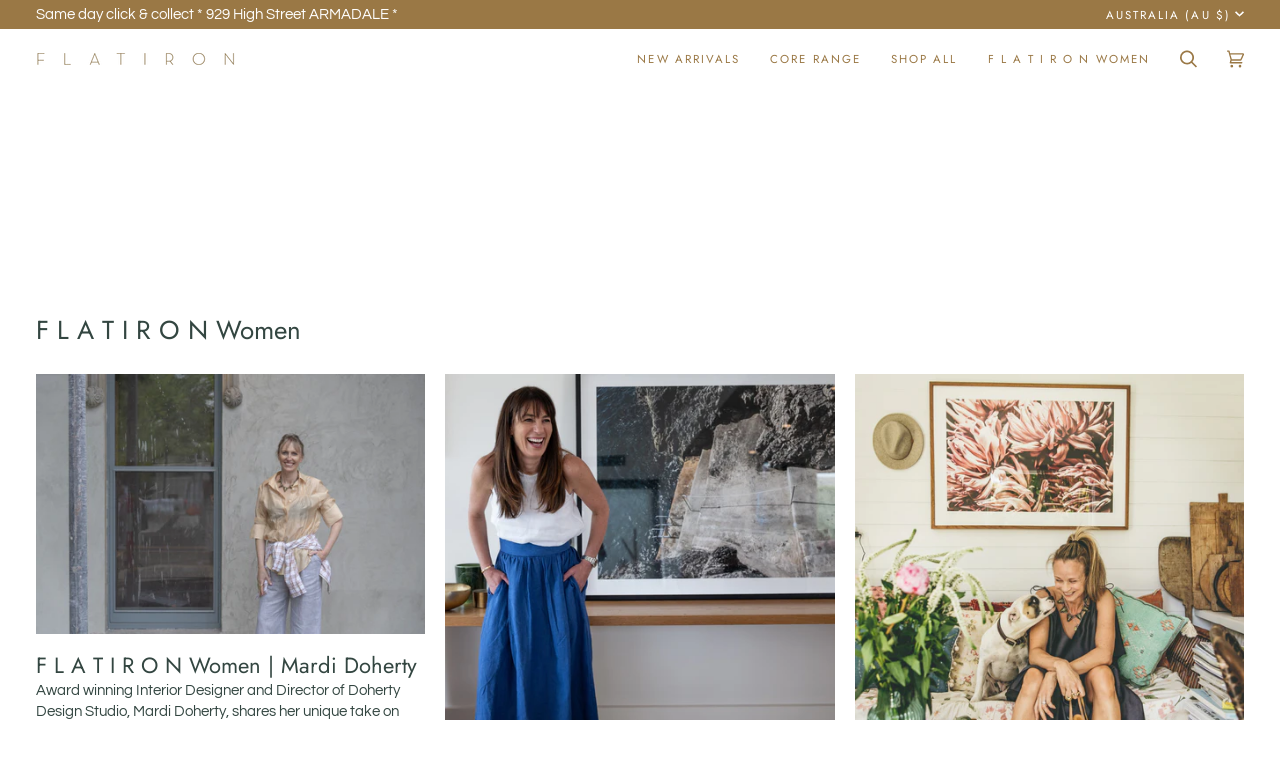

--- FILE ---
content_type: text/css
request_url: https://theflatironlabel.com.au/cdn/shop/t/10/assets/font-settings.css?v=180199614504606533671759333601
body_size: 20
content:
@font-face{font-family:Jost;font-weight:400;font-style:normal;font-display:swap;src:url(//theflatironlabel.com.au/cdn/fonts/jost/jost_n4.d47a1b6347ce4a4c9f437608011273009d91f2b7.woff2?h1=dGhlZmxhdGlyb25sYWJlbC5jb20uYXU&h2=ZmxhdGlyb25icmFuZC5hY2NvdW50Lm15c2hvcGlmeS5jb20&hmac=c91e247f7ffca3bf6720632591321979cf5f66858e3b15126fdbb4cc8de23009) format("woff2"),url(//theflatironlabel.com.au/cdn/fonts/jost/jost_n4.791c46290e672b3f85c3d1c651ef2efa3819eadd.woff?h1=dGhlZmxhdGlyb25sYWJlbC5jb20uYXU&h2=ZmxhdGlyb25icmFuZC5hY2NvdW50Lm15c2hvcGlmeS5jb20&hmac=857e368b1b03a4be67f8704090e4edc169f6c591ed80436ad6f3fa1e4e87f67a) format("woff")}@font-face{font-family:Questrial;font-weight:400;font-style:normal;font-display:swap;src:url(//theflatironlabel.com.au/cdn/fonts/questrial/questrial_n4.66abac5d8209a647b4bf8089b0451928ef144c07.woff2?h1=dGhlZmxhdGlyb25sYWJlbC5jb20uYXU&h2=ZmxhdGlyb25icmFuZC5hY2NvdW50Lm15c2hvcGlmeS5jb20&hmac=dc17a8aaff0223b45e4a41bc01634083c3558121d0ec9ebc88647505c4f74c43) format("woff2"),url(//theflatironlabel.com.au/cdn/fonts/questrial/questrial_n4.e86c53e77682db9bf4b0ee2dd71f214dc16adda4.woff?h1=dGhlZmxhdGlyb25sYWJlbC5jb20uYXU&h2=ZmxhdGlyb25icmFuZC5hY2NvdW50Lm15c2hvcGlmeS5jb20&hmac=7c648c3049412bec5dd27e544e04f0c003cd9436a62760c17c3cc5fc241a14f4) format("woff")}@font-face{font-family:Jost;font-weight:400;font-style:normal;font-display:swap;src:url(//theflatironlabel.com.au/cdn/fonts/jost/jost_n4.d47a1b6347ce4a4c9f437608011273009d91f2b7.woff2?h1=dGhlZmxhdGlyb25sYWJlbC5jb20uYXU&h2=ZmxhdGlyb25icmFuZC5hY2NvdW50Lm15c2hvcGlmeS5jb20&hmac=c91e247f7ffca3bf6720632591321979cf5f66858e3b15126fdbb4cc8de23009) format("woff2"),url(//theflatironlabel.com.au/cdn/fonts/jost/jost_n4.791c46290e672b3f85c3d1c651ef2efa3819eadd.woff?h1=dGhlZmxhdGlyb25sYWJlbC5jb20uYXU&h2=ZmxhdGlyb25icmFuZC5hY2NvdW50Lm15c2hvcGlmeS5jb20&hmac=857e368b1b03a4be67f8704090e4edc169f6c591ed80436ad6f3fa1e4e87f67a) format("woff")}@font-face{font-family:Jost;font-weight:500;font-style:normal;font-display:swap;src:url(//theflatironlabel.com.au/cdn/fonts/jost/jost_n5.7c8497861ffd15f4e1284cd221f14658b0e95d61.woff2?h1=dGhlZmxhdGlyb25sYWJlbC5jb20uYXU&h2=ZmxhdGlyb25icmFuZC5hY2NvdW50Lm15c2hvcGlmeS5jb20&hmac=8d75e80ba0bc86d03de2da082726531e2f29ddd2749d54f37e23d85bfb746301) format("woff2"),url(//theflatironlabel.com.au/cdn/fonts/jost/jost_n5.fb6a06896db583cc2df5ba1b30d9c04383119dd9.woff?h1=dGhlZmxhdGlyb25sYWJlbC5jb20uYXU&h2=ZmxhdGlyb25icmFuZC5hY2NvdW50Lm15c2hvcGlmeS5jb20&hmac=325b092fe6b1f4f8d65c8442b78a273a709f90497ea10665b4b3ce70baa53cf4) format("woff")}@font-face{font-family:Jost;font-weight:500;font-style:normal;font-display:swap;src:url(//theflatironlabel.com.au/cdn/fonts/jost/jost_n5.7c8497861ffd15f4e1284cd221f14658b0e95d61.woff2?h1=dGhlZmxhdGlyb25sYWJlbC5jb20uYXU&h2=ZmxhdGlyb25icmFuZC5hY2NvdW50Lm15c2hvcGlmeS5jb20&hmac=8d75e80ba0bc86d03de2da082726531e2f29ddd2749d54f37e23d85bfb746301) format("woff2"),url(//theflatironlabel.com.au/cdn/fonts/jost/jost_n5.fb6a06896db583cc2df5ba1b30d9c04383119dd9.woff?h1=dGhlZmxhdGlyb25sYWJlbC5jb20uYXU&h2=ZmxhdGlyb25icmFuZC5hY2NvdW50Lm15c2hvcGlmeS5jb20&hmac=325b092fe6b1f4f8d65c8442b78a273a709f90497ea10665b4b3ce70baa53cf4) format("woff")}
/*# sourceMappingURL=/cdn/shop/t/10/assets/font-settings.css.map?v=180199614504606533671759333601 */
